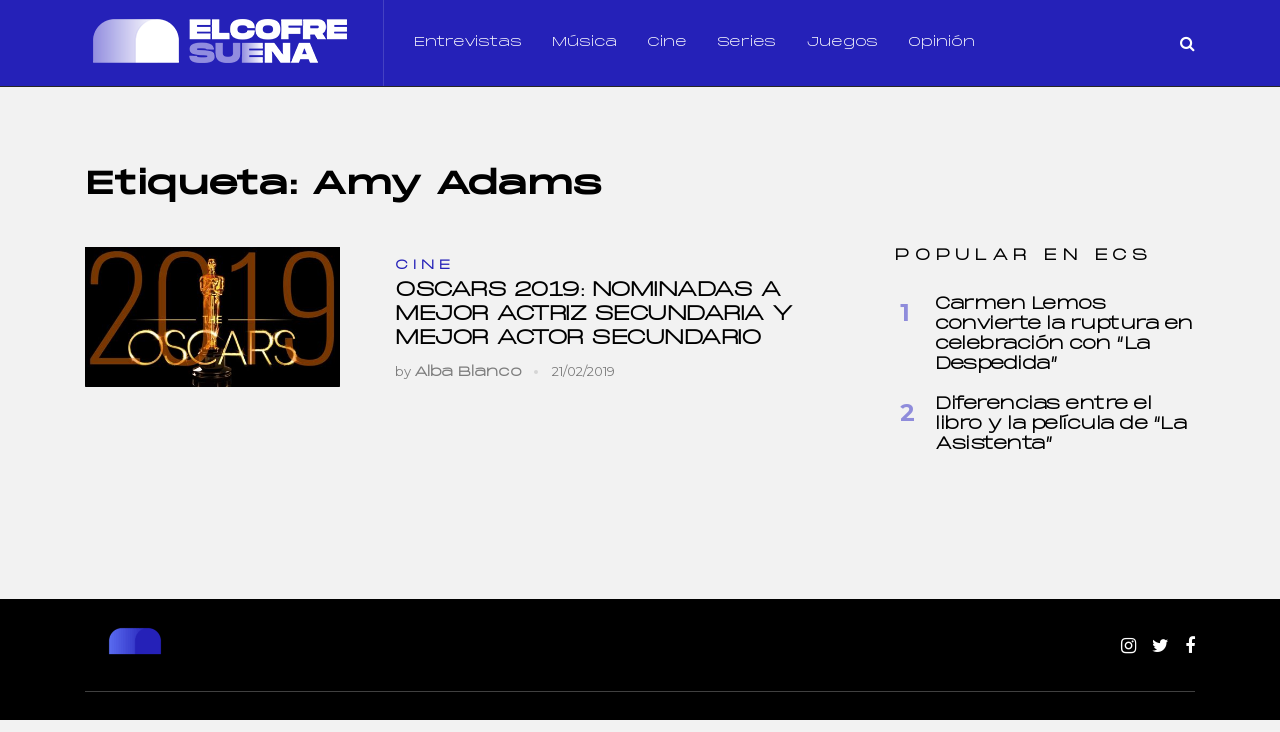

--- FILE ---
content_type: text/html; charset=UTF-8
request_url: https://elcofresuena.es/tag/amy-adams/
body_size: 21492
content:
<!doctype html><html class="no-js" lang="es" prefix="og: http://ogp.me/ns# fb: http://ogp.me/ns/fb#"><head itemscope="itemscope" itemtype="http://schema.org/WebSite"><meta name='robots' content='noindex, follow' /><meta charset="UTF-8"><link rel="profile" href="https://gmpg.org/xfn/11"><meta name="viewport" content="width=device-width, initial-scale=1.0"><meta itemprop="name" content="El Cofre Suena"><link media="all" href="https://elcofresuena.es/wp-content/cache/autoptimize/css/autoptimize_162df8d569db555f778adf5be3e59453.css" rel="stylesheet"><title>Amy Adams archivos - El Cofre Suena</title><meta property="og:locale" content="es_ES" /><meta property="og:type" content="article" /><meta property="og:title" content="Amy Adams archivos - El Cofre Suena" /><meta property="og:url" content="https://elcofresuena.es/tag/amy-adams/" /><meta property="og:site_name" content="El Cofre Suena" /><meta name="twitter:card" content="summary_large_image" /><meta name="twitter:site" content="@elcofresuena" /><link rel='dns-prefetch' href='//fonts.googleapis.com' /><link rel="alternate" type="application/rss+xml" title="El Cofre Suena &raquo; Feed" href="https://elcofresuena.es/feed/" /><link rel="alternate" type="application/rss+xml" title="El Cofre Suena &raquo; Feed de los comentarios" href="https://elcofresuena.es/comments/feed/" /><link rel="shortcut icon" href="https://elcofresuena.es/wp-content/uploads/2022/01/fav32.png" type="image/x-icon" /><link rel="apple-touch-icon-precomposed" href="https://elcofresuena.es/wp-content/uploads/2022/01/fav152.png"><meta name="msapplication-TileColor" content="#ffffff"><meta name="msapplication-TileImage" content="https://elcofresuena.es/wp-content/uploads/2022/01/fav144.png"><link rel="alternate" type="application/rss+xml" title="El Cofre Suena &raquo; Etiqueta Amy Adams del feed" href="https://elcofresuena.es/tag/amy-adams/feed/" />  <script src="//www.googletagmanager.com/gtag/js?id=G-W9RYZHT8TR"  data-cfasync="false" data-wpfc-render="false" type="text/javascript" async></script> <script data-cfasync="false" data-wpfc-render="false" type="text/javascript">var mi_version = '9.6.1';
				var mi_track_user = true;
				var mi_no_track_reason = '';
								var MonsterInsightsDefaultLocations = {"page_location":"https:\/\/elcofresuena.es\/tag\/amy-adams\/"};
								if ( typeof MonsterInsightsPrivacyGuardFilter === 'function' ) {
					var MonsterInsightsLocations = (typeof MonsterInsightsExcludeQuery === 'object') ? MonsterInsightsPrivacyGuardFilter( MonsterInsightsExcludeQuery ) : MonsterInsightsPrivacyGuardFilter( MonsterInsightsDefaultLocations );
				} else {
					var MonsterInsightsLocations = (typeof MonsterInsightsExcludeQuery === 'object') ? MonsterInsightsExcludeQuery : MonsterInsightsDefaultLocations;
				}

								var disableStrs = [
										'ga-disable-G-W9RYZHT8TR',
									];

				/* Function to detect opted out users */
				function __gtagTrackerIsOptedOut() {
					for (var index = 0; index < disableStrs.length; index++) {
						if (document.cookie.indexOf(disableStrs[index] + '=true') > -1) {
							return true;
						}
					}

					return false;
				}

				/* Disable tracking if the opt-out cookie exists. */
				if (__gtagTrackerIsOptedOut()) {
					for (var index = 0; index < disableStrs.length; index++) {
						window[disableStrs[index]] = true;
					}
				}

				/* Opt-out function */
				function __gtagTrackerOptout() {
					for (var index = 0; index < disableStrs.length; index++) {
						document.cookie = disableStrs[index] + '=true; expires=Thu, 31 Dec 2099 23:59:59 UTC; path=/';
						window[disableStrs[index]] = true;
					}
				}

				if ('undefined' === typeof gaOptout) {
					function gaOptout() {
						__gtagTrackerOptout();
					}
				}
								window.dataLayer = window.dataLayer || [];

				window.MonsterInsightsDualTracker = {
					helpers: {},
					trackers: {},
				};
				if (mi_track_user) {
					function __gtagDataLayer() {
						dataLayer.push(arguments);
					}

					function __gtagTracker(type, name, parameters) {
						if (!parameters) {
							parameters = {};
						}

						if (parameters.send_to) {
							__gtagDataLayer.apply(null, arguments);
							return;
						}

						if (type === 'event') {
														parameters.send_to = monsterinsights_frontend.v4_id;
							var hookName = name;
							if (typeof parameters['event_category'] !== 'undefined') {
								hookName = parameters['event_category'] + ':' + name;
							}

							if (typeof MonsterInsightsDualTracker.trackers[hookName] !== 'undefined') {
								MonsterInsightsDualTracker.trackers[hookName](parameters);
							} else {
								__gtagDataLayer('event', name, parameters);
							}
							
						} else {
							__gtagDataLayer.apply(null, arguments);
						}
					}

					__gtagTracker('js', new Date());
					__gtagTracker('set', {
						'developer_id.dZGIzZG': true,
											});
					if ( MonsterInsightsLocations.page_location ) {
						__gtagTracker('set', MonsterInsightsLocations);
					}
										__gtagTracker('config', 'G-W9RYZHT8TR', {"forceSSL":"true","link_attribution":"true"} );
															window.gtag = __gtagTracker;										(function () {
						/* https://developers.google.com/analytics/devguides/collection/analyticsjs/ */
						/* ga and __gaTracker compatibility shim. */
						var noopfn = function () {
							return null;
						};
						var newtracker = function () {
							return new Tracker();
						};
						var Tracker = function () {
							return null;
						};
						var p = Tracker.prototype;
						p.get = noopfn;
						p.set = noopfn;
						p.send = function () {
							var args = Array.prototype.slice.call(arguments);
							args.unshift('send');
							__gaTracker.apply(null, args);
						};
						var __gaTracker = function () {
							var len = arguments.length;
							if (len === 0) {
								return;
							}
							var f = arguments[len - 1];
							if (typeof f !== 'object' || f === null || typeof f.hitCallback !== 'function') {
								if ('send' === arguments[0]) {
									var hitConverted, hitObject = false, action;
									if ('event' === arguments[1]) {
										if ('undefined' !== typeof arguments[3]) {
											hitObject = {
												'eventAction': arguments[3],
												'eventCategory': arguments[2],
												'eventLabel': arguments[4],
												'value': arguments[5] ? arguments[5] : 1,
											}
										}
									}
									if ('pageview' === arguments[1]) {
										if ('undefined' !== typeof arguments[2]) {
											hitObject = {
												'eventAction': 'page_view',
												'page_path': arguments[2],
											}
										}
									}
									if (typeof arguments[2] === 'object') {
										hitObject = arguments[2];
									}
									if (typeof arguments[5] === 'object') {
										Object.assign(hitObject, arguments[5]);
									}
									if ('undefined' !== typeof arguments[1].hitType) {
										hitObject = arguments[1];
										if ('pageview' === hitObject.hitType) {
											hitObject.eventAction = 'page_view';
										}
									}
									if (hitObject) {
										action = 'timing' === arguments[1].hitType ? 'timing_complete' : hitObject.eventAction;
										hitConverted = mapArgs(hitObject);
										__gtagTracker('event', action, hitConverted);
									}
								}
								return;
							}

							function mapArgs(args) {
								var arg, hit = {};
								var gaMap = {
									'eventCategory': 'event_category',
									'eventAction': 'event_action',
									'eventLabel': 'event_label',
									'eventValue': 'event_value',
									'nonInteraction': 'non_interaction',
									'timingCategory': 'event_category',
									'timingVar': 'name',
									'timingValue': 'value',
									'timingLabel': 'event_label',
									'page': 'page_path',
									'location': 'page_location',
									'title': 'page_title',
									'referrer' : 'page_referrer',
								};
								for (arg in args) {
																		if (!(!args.hasOwnProperty(arg) || !gaMap.hasOwnProperty(arg))) {
										hit[gaMap[arg]] = args[arg];
									} else {
										hit[arg] = args[arg];
									}
								}
								return hit;
							}

							try {
								f.hitCallback();
							} catch (ex) {
							}
						};
						__gaTracker.create = newtracker;
						__gaTracker.getByName = newtracker;
						__gaTracker.getAll = function () {
							return [];
						};
						__gaTracker.remove = noopfn;
						__gaTracker.loaded = true;
						window['__gaTracker'] = __gaTracker;
					})();
									} else {
										console.log("");
					(function () {
						function __gtagTracker() {
							return null;
						}

						window['__gtagTracker'] = __gtagTracker;
						window['gtag'] = __gtagTracker;
					})();
									}</script>  <script type="text/javascript">window._wpemojiSettings = {"baseUrl":"https:\/\/s.w.org\/images\/core\/emoji\/14.0.0\/72x72\/","ext":".png","svgUrl":"https:\/\/s.w.org\/images\/core\/emoji\/14.0.0\/svg\/","svgExt":".svg","source":{"concatemoji":"https:\/\/elcofresuena.es\/wp-includes\/js\/wp-emoji-release.min.js"}};
/*! This file is auto-generated */
!function(i,n){var o,s,e;function c(e){try{var t={supportTests:e,timestamp:(new Date).valueOf()};sessionStorage.setItem(o,JSON.stringify(t))}catch(e){}}function p(e,t,n){e.clearRect(0,0,e.canvas.width,e.canvas.height),e.fillText(t,0,0);var t=new Uint32Array(e.getImageData(0,0,e.canvas.width,e.canvas.height).data),r=(e.clearRect(0,0,e.canvas.width,e.canvas.height),e.fillText(n,0,0),new Uint32Array(e.getImageData(0,0,e.canvas.width,e.canvas.height).data));return t.every(function(e,t){return e===r[t]})}function u(e,t,n){switch(t){case"flag":return n(e,"\ud83c\udff3\ufe0f\u200d\u26a7\ufe0f","\ud83c\udff3\ufe0f\u200b\u26a7\ufe0f")?!1:!n(e,"\ud83c\uddfa\ud83c\uddf3","\ud83c\uddfa\u200b\ud83c\uddf3")&&!n(e,"\ud83c\udff4\udb40\udc67\udb40\udc62\udb40\udc65\udb40\udc6e\udb40\udc67\udb40\udc7f","\ud83c\udff4\u200b\udb40\udc67\u200b\udb40\udc62\u200b\udb40\udc65\u200b\udb40\udc6e\u200b\udb40\udc67\u200b\udb40\udc7f");case"emoji":return!n(e,"\ud83e\udef1\ud83c\udffb\u200d\ud83e\udef2\ud83c\udfff","\ud83e\udef1\ud83c\udffb\u200b\ud83e\udef2\ud83c\udfff")}return!1}function f(e,t,n){var r="undefined"!=typeof WorkerGlobalScope&&self instanceof WorkerGlobalScope?new OffscreenCanvas(300,150):i.createElement("canvas"),a=r.getContext("2d",{willReadFrequently:!0}),o=(a.textBaseline="top",a.font="600 32px Arial",{});return e.forEach(function(e){o[e]=t(a,e,n)}),o}function t(e){var t=i.createElement("script");t.src=e,t.defer=!0,i.head.appendChild(t)}"undefined"!=typeof Promise&&(o="wpEmojiSettingsSupports",s=["flag","emoji"],n.supports={everything:!0,everythingExceptFlag:!0},e=new Promise(function(e){i.addEventListener("DOMContentLoaded",e,{once:!0})}),new Promise(function(t){var n=function(){try{var e=JSON.parse(sessionStorage.getItem(o));if("object"==typeof e&&"number"==typeof e.timestamp&&(new Date).valueOf()<e.timestamp+604800&&"object"==typeof e.supportTests)return e.supportTests}catch(e){}return null}();if(!n){if("undefined"!=typeof Worker&&"undefined"!=typeof OffscreenCanvas&&"undefined"!=typeof URL&&URL.createObjectURL&&"undefined"!=typeof Blob)try{var e="postMessage("+f.toString()+"("+[JSON.stringify(s),u.toString(),p.toString()].join(",")+"));",r=new Blob([e],{type:"text/javascript"}),a=new Worker(URL.createObjectURL(r),{name:"wpTestEmojiSupports"});return void(a.onmessage=function(e){c(n=e.data),a.terminate(),t(n)})}catch(e){}c(n=f(s,u,p))}t(n)}).then(function(e){for(var t in e)n.supports[t]=e[t],n.supports.everything=n.supports.everything&&n.supports[t],"flag"!==t&&(n.supports.everythingExceptFlag=n.supports.everythingExceptFlag&&n.supports[t]);n.supports.everythingExceptFlag=n.supports.everythingExceptFlag&&!n.supports.flag,n.DOMReady=!1,n.readyCallback=function(){n.DOMReady=!0}}).then(function(){return e}).then(function(){var e;n.supports.everything||(n.readyCallback(),(e=n.source||{}).concatemoji?t(e.concatemoji):e.wpemoji&&e.twemoji&&(t(e.twemoji),t(e.wpemoji)))}))}((window,document),window._wpemojiSettings);</script> <!--noptimize--><script id="elcof-ready">
			window.advanced_ads_ready=function(e,a){a=a||"complete";var d=function(e){return"interactive"===a?"loading"!==e:"complete"===e};d(document.readyState)?e():document.addEventListener("readystatechange",(function(a){d(a.target.readyState)&&e()}),{once:"interactive"===a})},window.advanced_ads_ready_queue=window.advanced_ads_ready_queue||[];		</script>
		<!--/noptimize--><link rel='stylesheet' id='uaf_client_css-css' href='https://elcofresuena.es/wp-content/cache/autoptimize/css/autoptimize_single_d4fbcf86b0e5cf455252702a49b36b1d.css' type='text/css' media='all' /><link rel='stylesheet' id='science_google_fonts-css' href='https://fonts.googleapis.com/css?family=Montserrat%3A800%2C400%2C700&#038;subset=latin&#038;display=swap' type='text/css' media='all' /><link rel='stylesheet' id='science-dynamic-css-css' href='https://elcofresuena.es/wp-content/cache/autoptimize/css/autoptimize_single_fbe9736f9b0ac376c6fa465b52c5b631.css?timestamp=1711366341' type='text/css' media='all' /> <script>/***
 *
 * JavaScript read and write codes source:
 * https://www.quirksmode.org/js/cookies.html
 *
 *
 * Query string read code source:
 * https://stackoverflow.com/questions/901115/how-can-i-get-query-string-values-in-javascript
 *
 */
function _amp_wp_getParameterByName(name, url) {
    if( !url ) url = window.location.href;
    name = name.replace(/[\[\]]/g, "\\$&");
    var regex = new RegExp("[?&]" + name + "(=([^&#]*)|&|#|$)"),
        results = regex.exec( url );
    if( !results ) return null;
    if( !results[2] ) return '';
    return decodeURIComponent(results[2].replace(/\+/g, " "));
}

function _amp_wp_setCookie(name, value) {
    var expires = "";
    if( days ) {
        var date = new Date();
        date.setTime(date.getTime() + (days * 24 * 60 * 60 * 1000));
        expires = "; expires=" + date.toUTCString();
    }
    document.cookie = name + "=" + value + expires + "; path=/";
}

function _amp_wp_ReadCookie(name) {
    var nameEQ = name + "=";
    var ca = document.cookie.split(';');
    for( var i = 0; i < ca.length; i++ ) {
        var c = ca[i];
        while( c.charAt(0) == ' ' ) c = c.substring(1, c.length);
        if( c.indexOf(nameEQ) == 0 ) return c.substring( nameEQ.length, c.length );
    }
    return null;
}

var ua = navigator.userAgent || navigator.vendor || window.opera;
if (/(android|bb\d+|meego).+mobile|avantgo|bada\/|blackberry|blazer|compal|elaine|fennec|hiptop|iemobile|ip(hone|od)|iris|kindle|lge |maemo|midp|mmp|mobile.+firefox|netfront|opera m(ob|in)i|palm( os)?|phone|p(ixi|re)\/|plucker|pocket|psp|series(4|6)0|symbian|treo|up\.(browser|link)|vodafone|wap|windows ce|xda|xiino|android|ipad|playbook|silk/i.test(ua) || /1207|6310|6590|3gso|4thp|50[1-6]i|770s|802s|a wa|abac|ac(er|oo|s\-)|ai(ko|rn)|al(av|ca|co)|amoi|an(ex|ny|yw)|aptu|ar(ch|go)|as(te|us)|attw|au(di|\-m|r |s )|avan|be(ck|ll|nq)|bi(lb|rd)|bl(ac|az)|br(e|v)w|bumb|bw\-(n|u)|c55\/|capi|ccwa|cdm\-|cell|chtm|cldc|cmd\-|co(mp|nd)|craw|da(it|ll|ng)|dbte|dc\-s|devi|dica|dmob|do(c|p)o|ds(12|\-d)|el(49|ai)|em(l2|ul)|er(ic|k0)|esl8|ez([4-7]0|os|wa|ze)|fetc|fly(\-|_)|g1 u|g560|gene|gf\-5|g\-mo|go(\.w|od)|gr(ad|un)|haie|hcit|hd\-(m|p|t)|hei\-|hi(pt|ta)|hp( i|ip)|hs\-c|ht(c(\-| |_|a|g|p|s|t)|tp)|hu(aw|tc)|i\-(20|go|ma)|i230|iac( |\-|\/)|ibro|idea|ig01|ikom|im1k|inno|ipaq|iris|ja(t|v)a|jbro|jemu|jigs|kddi|keji|kgt( |\/)|klon|kpt |kwc\-|kyo(c|k)|le(no|xi)|lg( g|\/(k|l|u)|50|54|\-[a-w])|libw|lynx|m1\-w|m3ga|m50\/|ma(te|ui|xo)|mc(01|21|ca)|m\-cr|me(rc|ri)|mi(o8|oa|ts)|mmef|mo(01|02|bi|de|do|t(\-| |o|v)|zz)|mt(50|p1|v )|mwbp|mywa|n10[0-2]|n20[2-3]|n30(0|2)|n50(0|2|5)|n7(0(0|1)|10)|ne((c|m)\-|on|tf|wf|wg|wt)|nok(6|i)|nzph|o2im|op(ti|wv)|oran|owg1|p800|pan(a|d|t)|pdxg|pg(13|\-([1-8]|c))|phil|pire|pl(ay|uc)|pn\-2|po(ck|rt|se)|prox|psio|pt\-g|qa\-a|qc(07|12|21|32|60|\-[2-7]|i\-)|qtek|r380|r600|raks|rim9|ro(ve|zo)|s55\/|sa(ge|ma|mm|ms|ny|va)|sc(01|h\-|oo|p\-)|sdk\/|se(c(\-|0|1)|47|mc|nd|ri)|sgh\-|shar|sie(\-|m)|sk\-0|sl(45|id)|sm(al|ar|b3|it|t5)|so(ft|ny)|sp(01|h\-|v\-|v )|sy(01|mb)|t2(18|50)|t6(00|10|18)|ta(gt|lk)|tcl\-|tdg\-|tel(i|m)|tim\-|t\-mo|to(pl|sh)|ts(70|m\-|m3|m5)|tx\-9|up(\.b|g1|si)|utst|v400|v750|veri|vi(rg|te)|vk(40|5[0-3]|\-v)|vm40|voda|vulc|vx(52|53|60|61|70|80|81|83|85|98)|w3c(\-| )|webc|whit|wi(g |nc|nw)|wmlb|wonu|x700|yas\-|your|zeto|zte\-/i.test(ua.substr(0, 4))) {
    if( _amp_wp_getParameterByName( 'amp-wp-skip-redirect' ) ) {
        _amp_wp_setCookie( 'amp-wp-skip-redirect', 1 );
    } else if ( !_amp_wp_ReadCookie( 'amp-wp-skip-redirect' ) ) {
        window.location.href = "https://elcofresuena.es/tag/amy-adams/amp/";
    }
}</script> <script  src="https://elcofresuena.es/wp-includes/js/jquery/jquery.min.js" id="jquery-core-js"></script> <script data-cfasync="false" data-wpfc-render="false" type="text/javascript" id='monsterinsights-frontend-script-js-extra'>var monsterinsights_frontend = {"js_events_tracking":"true","download_extensions":"doc,pdf,ppt,zip,xls,docx,pptx,xlsx","inbound_paths":"[{\"path\":\"\\\/go\\\/\",\"label\":\"affiliate\"},{\"path\":\"\\\/recommend\\\/\",\"label\":\"affiliate\"}]","home_url":"https:\/\/elcofresuena.es","hash_tracking":"false","v4_id":"G-W9RYZHT8TR"};</script> <link rel="https://api.w.org/" href="https://elcofresuena.es/wp-json/" /><link rel="alternate" type="application/json" href="https://elcofresuena.es/wp-json/wp/v2/tags/1656" /><link rel="EditURI" type="application/rsd+xml" title="RSD" href="https://elcofresuena.es/xmlrpc.php?rsd" /><meta name="generator" content="WordPress 6.4.7" /><link rel="amphtml" href="https://elcofresuena.es/tag/amy-adams/amp/" /> <script>document.documentElement.className = document.documentElement.className.replace('no-js', 'js');</script> <meta name="onesignal" content="wordpress-plugin"/> <script>window.OneSignalDeferred = window.OneSignalDeferred || [];

      OneSignalDeferred.push(function(OneSignal) {
        var oneSignal_options = {};
        window._oneSignalInitOptions = oneSignal_options;

        oneSignal_options['serviceWorkerParam'] = { scope: '/' };
oneSignal_options['serviceWorkerPath'] = 'OneSignalSDKWorker.js.php';

        OneSignal.Notifications.setDefaultUrl("https://elcofresuena.es");

        oneSignal_options['wordpress'] = true;
oneSignal_options['appId'] = '395cbda1-8144-4fa1-bcd1-013c79661460';
oneSignal_options['allowLocalhostAsSecureOrigin'] = true;
oneSignal_options['welcomeNotification'] = { };
oneSignal_options['welcomeNotification']['title'] = "¡Gracias por suscribirte!";
oneSignal_options['welcomeNotification']['message'] = "Recibirás los artículos más destacados";
oneSignal_options['path'] = "https://elcofresuena.es/wp-content/plugins/onesignal-free-web-push-notifications/sdk_files/";
oneSignal_options['safari_web_id'] = "web.onesignal.auto.32d5e245-163c-40cb-8f57-67057af17423";
oneSignal_options['promptOptions'] = { };
oneSignal_options['promptOptions']['actionMessage'] = "¡Nos gustaría enviarte las noticias más destacadas!";
oneSignal_options['promptOptions']['exampleNotificationTitleDesktop'] = "Esta es una notificación de ejemplo";
oneSignal_options['promptOptions']['exampleNotificationMessageDesktop'] = "Las notificaciones aparecerán en tu escritorio";
oneSignal_options['promptOptions']['exampleNotificationTitleMobile'] = "Notificación de ejemplo";
oneSignal_options['promptOptions']['exampleNotificationMessageMobile'] = "Las notificaciones aparecerán en tu dispositivo";
oneSignal_options['promptOptions']['exampleNotificationCaption'] = "(puedes suscribirte en cualquier momento)";
oneSignal_options['promptOptions']['acceptButtonText'] = "PERMITIR";
oneSignal_options['promptOptions']['cancelButtonText'] = "POR AHORA NO";
oneSignal_options['promptOptions']['siteName'] = "https://elcofresuena.es";
              OneSignal.init(window._oneSignalInitOptions);
              OneSignal.Slidedown.promptPush()      });

      function documentInitOneSignal() {
        var oneSignal_elements = document.getElementsByClassName("OneSignal-prompt");

        var oneSignalLinkClickHandler = function(event) { OneSignal.Notifications.requestPermission(); event.preventDefault(); };        for(var i = 0; i < oneSignal_elements.length; i++)
          oneSignal_elements[i].addEventListener('click', oneSignalLinkClickHandler, false);
      }

      if (document.readyState === 'complete') {
           documentInitOneSignal();
      }
      else {
           window.addEventListener("load", function(event){
               documentInitOneSignal();
          });
      }</script> <script type="application/ld+json" class="saswp-schema-markup-output">[{"@context":"https:\/\/schema.org\/","@graph":[{"@context":"https:\/\/schema.org\/","@type":"SiteNavigationElement","@id":"https:\/\/elcofresuena.es#Principal","name":"Entrevistas","url":"https:\/\/elcofresuena.es\/category\/entrevistas\/"},{"@context":"https:\/\/schema.org\/","@type":"SiteNavigationElement","@id":"https:\/\/elcofresuena.es#Principal","name":"M\u00fasica","url":"https:\/\/elcofresuena.es\/category\/musica\/"},{"@context":"https:\/\/schema.org\/","@type":"SiteNavigationElement","@id":"https:\/\/elcofresuena.es#Principal","name":"Cine","url":"https:\/\/elcofresuena.es\/category\/cine\/"},{"@context":"https:\/\/schema.org\/","@type":"SiteNavigationElement","@id":"https:\/\/elcofresuena.es#Principal","name":"Series","url":"https:\/\/elcofresuena.es\/category\/series\/"},{"@context":"https:\/\/schema.org\/","@type":"SiteNavigationElement","@id":"https:\/\/elcofresuena.es#Principal","name":"Opini\u00f3n","url":"https:\/\/elcofresuena.es\/category\/opinion\/"}]}]</script> <link rel="icon" href="https://elcofresuena.es/wp-content/uploads/2022/01/cropped-logo-512-1-32x32.png" sizes="32x32" /><link rel="icon" href="https://elcofresuena.es/wp-content/uploads/2022/01/cropped-logo-512-1-192x192.png" sizes="192x192" /><link rel="apple-touch-icon" href="https://elcofresuena.es/wp-content/uploads/2022/01/cropped-logo-512-1-180x180.png" /><meta name="msapplication-TileImage" content="https://elcofresuena.es/wp-content/uploads/2022/01/cropped-logo-512-1-270x270.png" /></head><body data-rsssl=1 id="blog" class="archive tag tag-amy-adams tag-1656 aa-prefix-elcof- main"><div class="main-container"><header id="site-header" class="main-header header-default clearfix" role="banner" itemscope="itemscope" itemtype="http://schema.org/WPHeader"><div class="container"><div id="header" class="clearfix"><div class="logo-wrap"><h2 id="logo" class="image-logo clearfix"><a href="https://elcofresuena.es"><img data-src="https://elcofresuena.es/wp-content/uploads/2022/01/logo-web.png" alt="El Cofre Suena" src="[data-uri]" class="lazyload" style="--smush-placeholder-width: 270px; --smush-placeholder-aspect-ratio: 270/70;"></a></h2></div><div id="primary-navigation" class="primary-navigation" role="navigation" itemscope="itemscope" itemtype="http://schema.org/SiteNavigationElement"> <a href="#" id="pull" class="toggle-mobile-menu"></a><nav class="navigation clearfix mobile-menu-wrapper"><ul id="menu-principal" class="menu clearfix"><li id="menu-item-101" class="menu-item menu-item-type-taxonomy menu-item-object-category menu-item-101"><a href="https://elcofresuena.es/category/entrevistas/">Entrevistas</a></li><li id="menu-item-140" class="menu-item menu-item-type-taxonomy menu-item-object-category menu-item-140"><a href="https://elcofresuena.es/category/musica/">Música</a></li><li id="menu-item-100" class="menu-item menu-item-type-taxonomy menu-item-object-category menu-item-100"><a href="https://elcofresuena.es/category/cine/">Cine</a></li><li id="menu-item-105" class="menu-item menu-item-type-taxonomy menu-item-object-category menu-item-105"><a href="https://elcofresuena.es/category/series/">Series</a></li><li id="menu-item-24508" class="menu-item menu-item-type-taxonomy menu-item-object-category menu-item-24508"><a href="https://elcofresuena.es/category/juegos/">Juegos</a></li><li id="menu-item-14467" class="menu-item menu-item-type-taxonomy menu-item-object-category menu-item-14467"><a href="https://elcofresuena.es/category/opinion/">Opinión</a></li></ul></nav></div><div class="header-search-icon"><i class="fa fa-search"></i></div></div></div><div class="header-search-box"><div class="container"><form method="get" id="searchform" class="search-form" action="https://elcofresuena.es" _lpchecked="1"><fieldset> <input type="text" name="s" id="s" value="" placeholder="Search..." > <button id="search-image" class="sbutton icon" type="submit" value=""><i class="fa fa-search"></i></button></fieldset></form><div class="search-box-wrapper"><ul class="clearfix"><li class="search-box-posts clearfix post-28993 post type-post status-publish format-standard has-post-thumbnail hentry category-cine category-destacados has_thumb" id="post-28993"> <a href="https://elcofresuena.es/cine/me-has-robado-el-corazon-nueva-rom-com-de-chus-gutierrez/" title="&#8220;Me has robado el corazón&#8221; nueva rom-com de Chus Gutiérrez" class="post-image science-featured"><div class="featured-thumbnail"> <img width="255" height="160" data-src="https://elcofresuena.es/wp-content/uploads/2025/11/Captura-de-pantalla-2025-11-26-122125-255x160.png" class="attachment-science-featured size-science-featured wp-post-image lazyload" alt="&#8220;Me has robado el corazón&#8221; nueva rom-com de Chus Gutiérrez" title="&#8220;Me has robado el corazón&#8221; nueva rom-com de Chus Gutiérrez" decoding="async" src="[data-uri]" style="--smush-placeholder-width: 255px; --smush-placeholder-aspect-ratio: 255/160;" /></div> </a><header><h3 class="title front-view-title"> <a href="https://elcofresuena.es/cine/me-has-robado-el-corazon-nueva-rom-com-de-chus-gutierrez/" title="&#8220;Me has robado el corazón&#8221; nueva rom-com de Chus Gutiérrez">&#8220;Me has robado el corazón&#8221; nueva rom-com de Chus Gutiérrez</a></h3></header><div class="theviews"></div></li><li class="search-box-posts clearfix post-28844 post type-post status-publish format-standard has-post-thumbnail hentry category-destacados category-entrevistas category-musica has_thumb" id="post-28844"> <a href="https://elcofresuena.es/musica/astronauta-nuevo-single-de-chema-rivas/" title="&#8220;Astronauta&#8221; nuevo single de Chema Rivas" class="post-image science-featured"><div class="featured-thumbnail"> <img width="255" height="160" data-src="https://elcofresuena.es/wp-content/uploads/2024/11/Captura-de-pantalla-2024-11-08-200459-255x160.png" class="attachment-science-featured size-science-featured wp-post-image lazyload" alt="&#8220;Astronauta&#8221; nuevo single de Chema Rivas" title="&#8220;Astronauta&#8221; nuevo single de Chema Rivas" decoding="async" src="[data-uri]" style="--smush-placeholder-width: 255px; --smush-placeholder-aspect-ratio: 255/160;" /></div> </a><header><h3 class="title front-view-title"> <a href="https://elcofresuena.es/musica/astronauta-nuevo-single-de-chema-rivas/" title="&#8220;Astronauta&#8221; nuevo single de Chema Rivas">&#8220;Astronauta&#8221; nuevo single de Chema Rivas</a></h3></header><div class="theviews"></div></li><li class="search-box-posts clearfix post-28645 post type-post status-publish format-standard has-post-thumbnail hentry category-destacados category-musica tag-elcofresuena tag-musica has_thumb" id="post-28645"> <a href="https://elcofresuena.es/musica/la-gran-celebracion-de-los40-music-awards-2025/" title="La gran celebración de LOS40 Music Awards 2025" class="post-image science-featured"><div class="featured-thumbnail"> <img width="255" height="160" data-src="https://elcofresuena.es/wp-content/uploads/2025/11/SMGOEXI7QRAZZNQ5R5TSSM23SQ-255x160.jpg" class="attachment-science-featured size-science-featured wp-post-image lazyload" alt="La gran celebración de LOS40 Music Awards 2025" title="La gran celebración de LOS40 Music Awards 2025" decoding="async" src="[data-uri]" style="--smush-placeholder-width: 255px; --smush-placeholder-aspect-ratio: 255/160;" /></div> </a><header><h3 class="title front-view-title"> <a href="https://elcofresuena.es/musica/la-gran-celebracion-de-los40-music-awards-2025/" title="La gran celebración de LOS40 Music Awards 2025">La gran celebración de LOS40 Music Awards 2025</a></h3></header><div class="theviews"></div></li><li class="search-box-posts clearfix post-27930 post type-post status-publish format-standard has-post-thumbnail hentry category-cine tag-cine tag-critica has_thumb" id="post-27930"> <a href="https://elcofresuena.es/cine/karate-kid-legends-nostalgia-actualizada-para-todos-los-publicos/" title="&#8216;Karate Kid: Legends&#8217;: Nostalgia actualizada para todos los públicos" class="post-image science-featured"><div class="featured-thumbnail"> <img width="255" height="160" data-src="https://elcofresuena.es/wp-content/uploads/2025/07/karatekidlegends-2-e1753613115245-255x160.jpg" class="attachment-science-featured size-science-featured wp-post-image lazyload" alt="&#8216;Karate Kid: Legends&#8217;: Nostalgia actualizada para todos los públicos" title="&#8216;Karate Kid: Legends&#8217;: Nostalgia actualizada para todos los públicos" decoding="async" src="[data-uri]" style="--smush-placeholder-width: 255px; --smush-placeholder-aspect-ratio: 255/160;" /></div> </a><header><h3 class="title front-view-title"> <a href="https://elcofresuena.es/cine/karate-kid-legends-nostalgia-actualizada-para-todos-los-publicos/" title="&#8216;Karate Kid: Legends&#8217;: Nostalgia actualizada para todos los públicos">&#8216;Karate Kid: Legends&#8217;: Nostalgia actualizada para todos los públicos</a></h3></header><div class="theviews"></div></li><li class="search-box-posts clearfix post-27893 post type-post status-publish format-standard has-post-thumbnail hentry category-destacados category-musica has_thumb" id="post-27893"> <a href="https://elcofresuena.es/musica/lola-indigo-cierra-su-gira-la-bruja-la-nina-y-el-dragon/" title="Lola Índigo cierra su gira &#8220;La Bruja, La Niña y El Dragón” a lo grande" class="post-image science-featured"><div class="featured-thumbnail"> <img width="255" height="160" data-src="https://elcofresuena.es/wp-content/uploads/2025/07/MG_7527-copia_SnapseedCopy-scaled-e1753461596888-255x160.jpg" class="attachment-science-featured size-science-featured wp-post-image lazyload" alt="Lola Índigo cierra su gira &#8220;La Bruja, La Niña y El Dragón” a lo grande" title="Lola Índigo cierra su gira &#8220;La Bruja, La Niña y El Dragón” a lo grande" decoding="async" src="[data-uri]" style="--smush-placeholder-width: 255px; --smush-placeholder-aspect-ratio: 255/160;" /></div> </a><header><h3 class="title front-view-title"> <a href="https://elcofresuena.es/musica/lola-indigo-cierra-su-gira-la-bruja-la-nina-y-el-dragon/" title="Lola Índigo cierra su gira &#8220;La Bruja, La Niña y El Dragón” a lo grande">Lola Índigo cierra su gira &#8220;La Bruja, La Niña y El Dragón” a lo grande</a></h3></header><div class="theviews"></div></li><li class="search-box-posts clearfix post-27419 post type-post status-publish format-standard has-post-thumbnail hentry category-cine tag-cine tag-critica tag-cultura tag-elcofresuena has_thumb" id="post-27419"> <a href="https://elcofresuena.es/cine/mision-imposible-sentencia-final/" title="&#8220;Misión Imposible: Sentencia Final&#8221; reafirma que el destino aún puede reescribirse" class="post-image science-featured"><div class="featured-thumbnail"> <img width="255" height="160" data-src="https://elcofresuena.es/wp-content/uploads/2025/05/Captura-de-pantalla-2025-05-20-201748-255x160.png" class="attachment-science-featured size-science-featured wp-post-image lazyload" alt="&#8220;Misión Imposible: Sentencia Final&#8221; reafirma que el destino aún puede reescribirse" title="&#8220;Misión Imposible: Sentencia Final&#8221; reafirma que el destino aún puede reescribirse" decoding="async" src="[data-uri]" style="--smush-placeholder-width: 255px; --smush-placeholder-aspect-ratio: 255/160;" /></div> </a><header><h3 class="title front-view-title"> <a href="https://elcofresuena.es/cine/mision-imposible-sentencia-final/" title="&#8220;Misión Imposible: Sentencia Final&#8221; reafirma que el destino aún puede reescribirse">&#8220;Misión Imposible: Sentencia Final&#8221; reafirma que el destino aún puede reescribirse</a></h3></header><div class="theviews"></div></li><li class="search-box-posts clearfix post-26289 post type-post status-publish format-standard has-post-thumbnail hentry category-opinion category-series tag-columna-de-opinion tag-elcofresuena tag-series has_thumb" id="post-26289"> <a href="https://elcofresuena.es/opinion/flcl-y-la-ambiguedad-de-la-adolescencia/" title="FLCL Y LA AMBIGÜEDAD DE LA ADOLESCENCIA" class="post-image science-featured"><div class="featured-thumbnail"> <img width="255" height="160" data-src="https://elcofresuena.es/wp-content/uploads/2024/12/FLCL-255x160.webp" class="attachment-science-featured size-science-featured wp-post-image lazyload" alt="FLCL Y LA AMBIGÜEDAD DE LA ADOLESCENCIA" title="FLCL Y LA AMBIGÜEDAD DE LA ADOLESCENCIA" decoding="async" src="[data-uri]" style="--smush-placeholder-width: 255px; --smush-placeholder-aspect-ratio: 255/160;" /></div> </a><header><h3 class="title front-view-title"> <a href="https://elcofresuena.es/opinion/flcl-y-la-ambiguedad-de-la-adolescencia/" title="FLCL Y LA AMBIGÜEDAD DE LA ADOLESCENCIA">FLCL Y LA AMBIGÜEDAD DE LA ADOLESCENCIA</a></h3></header><div class="theviews"></div></li><li class="search-box-posts clearfix post-26271 post type-post status-publish format-standard has-post-thumbnail hentry category-juegos category-opinion tag-cthulhu-death-may-die tag-elcofresuena tag-juegos tag-juegos-de-mesa has_thumb" id="post-26271"> <a href="https://elcofresuena.es/juegos/cthulhu-death-may-die/" title="Death May Die: Una inmersión caótica y desafiante en los mitos de Lovecraft" class="post-image science-featured"><div class="featured-thumbnail"> <img width="255" height="160" data-src="https://elcofresuena.es/wp-content/uploads/2024/12/Captura-de-pantalla-2024-12-01-a-las-20.50.59-255x160.png" class="attachment-science-featured size-science-featured wp-post-image lazyload" alt="Death May Die: Una inmersión caótica y desafiante en los mitos de Lovecraft" title="Death May Die: Una inmersión caótica y desafiante en los mitos de Lovecraft" decoding="async" src="[data-uri]" style="--smush-placeholder-width: 255px; --smush-placeholder-aspect-ratio: 255/160;" /></div> </a><header><h3 class="title front-view-title"> <a href="https://elcofresuena.es/juegos/cthulhu-death-may-die/" title="Death May Die: Una inmersión caótica y desafiante en los mitos de Lovecraft">Death May Die: Una inmersión caótica y desafiante en los mitos de Lovecraft</a></h3></header><div class="theviews"></div></li><li class="search-box-posts clearfix post-26041 post type-post status-publish format-standard has-post-thumbnail hentry category-entrevistas category-musica tag-elcofresuena tag-entrevista tag-musica has_thumb" id="post-26041"> <a href="https://elcofresuena.es/musica/maik-nunca-sabes-cuando-encuentras-esa-magia/" title="Maik: &#8220;Nunca sabes cuando encuentras esa magia&#8221;" class="post-image science-featured"><div class="featured-thumbnail"> <img width="255" height="160" data-src="https://elcofresuena.es/wp-content/uploads/2024/11/Captura-de-pantalla-2024-11-10-a-las-20.39.51-1-255x160.jpg" class="attachment-science-featured size-science-featured wp-post-image lazyload" alt="Maik: &#8220;Nunca sabes cuando encuentras esa magia&#8221;" title="Maik: &#8220;Nunca sabes cuando encuentras esa magia&#8221;" decoding="async" src="[data-uri]" style="--smush-placeholder-width: 255px; --smush-placeholder-aspect-ratio: 255/160;" /></div> </a><header><h3 class="title front-view-title"> <a href="https://elcofresuena.es/musica/maik-nunca-sabes-cuando-encuentras-esa-magia/" title="Maik: &#8220;Nunca sabes cuando encuentras esa magia&#8221;">Maik: &#8220;Nunca sabes cuando encuentras esa magia&#8221;</a></h3></header><div class="theviews"></div></li><li class="search-box-posts clearfix post-25158 post type-post status-publish format-standard has-post-thumbnail hentry category-musica has_thumb" id="post-25158"> <a href="https://elcofresuena.es/musica/los-utimos-eventos-de-nuestros-influencers-favoritos/" title="Los útimos eventos de nuestros influencers favoritos" class="post-image science-featured"><div class="featured-thumbnail"> <img width="255" height="160" data-src="https://elcofresuena.es/wp-content/uploads/2024/09/1000046720-1-e1726987947320-255x160.jpg" class="attachment-science-featured size-science-featured wp-post-image lazyload" alt="Los útimos eventos de nuestros influencers favoritos" title="Los útimos eventos de nuestros influencers favoritos" decoding="async" src="[data-uri]" style="--smush-placeholder-width: 255px; --smush-placeholder-aspect-ratio: 255/160;" /></div> </a><header><h3 class="title front-view-title"> <a href="https://elcofresuena.es/musica/los-utimos-eventos-de-nuestros-influencers-favoritos/" title="Los útimos eventos de nuestros influencers favoritos">Los útimos eventos de nuestros influencers favoritos</a></h3></header><div class="theviews"></div></li><li class="search-box-posts clearfix post-25103 post type-post status-publish format-standard has-post-thumbnail hentry category-destacados category-entrevistas category-musica tag-elcofresuena tag-entrevista tag-marina-carmona tag-musica has_thumb" id="post-25103"> <a href="https://elcofresuena.es/entrevistas/marina-carmona-mi-identidad/" title="Marina Carmona: &#8220;Encontrar mi sonido y mi identidad ha sido una búsqueda muy bonita&#8221;" class="post-image science-featured"><div class="featured-thumbnail"> <img width="255" height="160" data-src="https://elcofresuena.es/wp-content/uploads/2024/09/1000033170-255x160.jpg" class="attachment-science-featured size-science-featured wp-post-image lazyload" alt="Marina Carmona: &#8220;Encontrar mi sonido y mi identidad ha sido una búsqueda muy bonita&#8221;" title="Marina Carmona: &#8220;Encontrar mi sonido y mi identidad ha sido una búsqueda muy bonita&#8221;" decoding="async" src="[data-uri]" style="--smush-placeholder-width: 255px; --smush-placeholder-aspect-ratio: 255/160;" /></div> </a><header><h3 class="title front-view-title"> <a href="https://elcofresuena.es/entrevistas/marina-carmona-mi-identidad/" title="Marina Carmona: &#8220;Encontrar mi sonido y mi identidad ha sido una búsqueda muy bonita&#8221;">Marina Carmona: &#8220;Encontrar mi sonido y mi identidad ha sido una búsqueda muy bonita&#8221;</a></h3></header><div class="theviews"></div></li><li class="search-box-posts clearfix post-24953 post type-post status-publish format-standard has-post-thumbnail hentry category-cine category-destacados category-opinion tag-cine tag-critica tag-disney-pixar tag-elcofresuena has_thumb" id="post-24953"> <a href="https://elcofresuena.es/cine/del-reves-2/" title="&#8216;Del Revés 2&#8217;: no dejes que la ansiedad te consuma" class="post-image science-featured"><div class="featured-thumbnail"> <img width="255" height="160" data-src="https://elcofresuena.es/wp-content/uploads/2024/07/estesi-255x160.jpeg" class="attachment-science-featured size-science-featured wp-post-image lazyload" alt="&#8216;Del Revés 2&#8217;: no dejes que la ansiedad te consuma" title="&#8216;Del Revés 2&#8217;: no dejes que la ansiedad te consuma" decoding="async" src="[data-uri]" style="--smush-placeholder-width: 255px; --smush-placeholder-aspect-ratio: 255/160;" /></div> </a><header><h3 class="title front-view-title"> <a href="https://elcofresuena.es/cine/del-reves-2/" title="&#8216;Del Revés 2&#8217;: no dejes que la ansiedad te consuma">&#8216;Del Revés 2&#8217;: no dejes que la ansiedad te consuma</a></h3></header><div class="theviews"></div></li><li class="search-box-posts clearfix post-24512 post type-post status-publish format-standard has-post-thumbnail hentry category-destacados category-musica tag-concierto tag-madrid tag-musica tag-rock tag-thirty-seconds-to-mars tag-wizink-center has_thumb" id="post-24512"> <a href="https://elcofresuena.es/musica/thirty-seconds-to-mars/" title="Thirty Seconds To Mars vuelve a España para un único concierto" class="post-image science-featured"><div class="featured-thumbnail"> <img width="255" height="160" data-src="https://elcofresuena.es/wp-content/uploads/2024/04/Captura-de-pantalla-2024-04-03-a-las-12.31.17-255x160.png" class="attachment-science-featured size-science-featured wp-post-image lazyload" alt="Thirty Seconds To Mars vuelve a España para un único concierto" title="Thirty Seconds To Mars vuelve a España para un único concierto" decoding="async" src="[data-uri]" style="--smush-placeholder-width: 255px; --smush-placeholder-aspect-ratio: 255/160;" /></div> </a><header><h3 class="title front-view-title"> <a href="https://elcofresuena.es/musica/thirty-seconds-to-mars/" title="Thirty Seconds To Mars vuelve a España para un único concierto">Thirty Seconds To Mars vuelve a España para un único concierto</a></h3></header><div class="theviews"></div></li><li class="search-box-posts clearfix post-24389 post type-post status-publish format-standard has-post-thumbnail hentry category-destacados category-musica tag-ariana-grande tag-eternal-sunshine tag-we-cant-be-friends has_thumb" id="post-24389"> <a href="https://elcofresuena.es/musica/que-significa-eternal-sunshine-el-nuevo-disco-de-ariana-grande/" title="¿Qué significa &#8220;Eternal Sunshine&#8221;, el nuevo disco de Ariana Grande?" class="post-image science-featured"><div class="featured-thumbnail"> <img width="255" height="160" data-src="https://elcofresuena.es/wp-content/uploads/2024/03/ariana-grande-revela-titulo-de-novas-musicas-e-mais-detalhes-do-proximo-album-eternal-sunshine-1024x384-1-255x160.jpg" class="attachment-science-featured size-science-featured wp-post-image lazyload" alt="¿Qué significa &#8220;Eternal Sunshine&#8221;, el nuevo disco de Ariana Grande?" title="¿Qué significa &#8220;Eternal Sunshine&#8221;, el nuevo disco de Ariana Grande?" decoding="async" src="[data-uri]" style="--smush-placeholder-width: 255px; --smush-placeholder-aspect-ratio: 255/160;" /></div> </a><header><h3 class="title front-view-title"> <a href="https://elcofresuena.es/musica/que-significa-eternal-sunshine-el-nuevo-disco-de-ariana-grande/" title="¿Qué significa &#8220;Eternal Sunshine&#8221;, el nuevo disco de Ariana Grande?">¿Qué significa &#8220;Eternal Sunshine&#8221;, el nuevo disco de Ariana Grande?</a></h3></header><div class="theviews"></div></li><li class="search-box-posts clearfix post-24163 post type-post status-publish format-standard has-post-thumbnail hentry category-cine category-destacados category-opinion category-premios-oscar tag-cine tag-elcofresuena tag-pelicula-2 tag-premios-oscar has_thumb" id="post-24163"> <a href="https://elcofresuena.es/premios-oscar/profesora/" title="Sala de profesores: la solución es el diálogo&#8230;o no" class="post-image science-featured"><div class="featured-thumbnail"> <img width="255" height="160" data-src="https://elcofresuena.es/wp-content/uploads/2024/02/l-255x160.jpeg" class="attachment-science-featured size-science-featured wp-post-image lazyload" alt="Sala de profesores: la solución es el diálogo&#8230;o no" title="Sala de profesores: la solución es el diálogo&#8230;o no" decoding="async" src="[data-uri]" style="--smush-placeholder-width: 255px; --smush-placeholder-aspect-ratio: 255/160;" /></div> </a><header><h3 class="title front-view-title"> <a href="https://elcofresuena.es/premios-oscar/profesora/" title="Sala de profesores: la solución es el diálogo&#8230;o no">Sala de profesores: la solución es el diálogo&#8230;o no</a></h3></header><div class="theviews"></div></li><li class="search-box-posts clearfix post-23820 post type-post status-publish format-standard has-post-thumbnail hentry category-destacados category-musica tag-bigtimerush tag-concierto tag-cultura tag-musica has_thumb" id="post-23820"> <a href="https://elcofresuena.es/musica/big-time-rush-anuncia-su-gira-mundial/" title="Big Time Rush anuncia su gira mundial" class="post-image science-featured"><div class="featured-thumbnail"> <img width="255" height="160" data-src="https://elcofresuena.es/wp-content/uploads/2024/01/Big-Time-Rush.-Foto-por-Aaron-Gatewood-255x160.jpg" class="attachment-science-featured size-science-featured wp-post-image lazyload" alt="Big Time Rush anuncia su gira mundial" title="Big Time Rush anuncia su gira mundial" decoding="async" src="[data-uri]" style="--smush-placeholder-width: 255px; --smush-placeholder-aspect-ratio: 255/160;" /></div> </a><header><h3 class="title front-view-title"> <a href="https://elcofresuena.es/musica/big-time-rush-anuncia-su-gira-mundial/" title="Big Time Rush anuncia su gira mundial">Big Time Rush anuncia su gira mundial</a></h3></header><div class="theviews"></div></li><li class="search-box-posts clearfix post-23800 post type-post status-publish format-standard has-post-thumbnail hentry category-musica tag-elcofresuena tag-madrid tag-musica has_thumb" id="post-23800"> <a href="https://elcofresuena.es/musica/trashi-desata-una-tormenta-musical-en-inverfest-2024/" title="Trashi Desata una Tormenta Musical en Inverfest 2024" class="post-image science-featured"><div class="featured-thumbnail"> <img width="255" height="160" data-src="https://elcofresuena.es/wp-content/uploads/2024/01/TRASHI-10-de-11-255x160.jpg" class="attachment-science-featured size-science-featured wp-post-image lazyload" alt="Trashi Desata una Tormenta Musical en Inverfest 2024" title="Trashi Desata una Tormenta Musical en Inverfest 2024" decoding="async" src="[data-uri]" style="--smush-placeholder-width: 255px; --smush-placeholder-aspect-ratio: 255/160;" /></div> </a><header><h3 class="title front-view-title"> <a href="https://elcofresuena.es/musica/trashi-desata-una-tormenta-musical-en-inverfest-2024/" title="Trashi Desata una Tormenta Musical en Inverfest 2024">Trashi Desata una Tormenta Musical en Inverfest 2024</a></h3></header><div class="theviews"></div></li><li class="search-box-posts clearfix post-23785 post type-post status-publish format-standard has-post-thumbnail hentry category-musica tag-critica tag-cultura tag-elcofresuena tag-madrid tag-musica has_thumb" id="post-23785"> <a href="https://elcofresuena.es/musica/nena-daconte-conquista-fuenlabrada-en-inverfest-2024/" title="Nena Daconte conquista Fuenlabrada en Inverfest 2024" class="post-image science-featured"><div class="featured-thumbnail"> <img width="255" height="160" data-src="https://elcofresuena.es/wp-content/uploads/2024/01/NENA-DACONTE-9-de-12-255x160.jpg" class="attachment-science-featured size-science-featured wp-post-image lazyload" alt="Nena Daconte conquista Fuenlabrada en Inverfest 2024" title="Nena Daconte conquista Fuenlabrada en Inverfest 2024" decoding="async" src="[data-uri]" style="--smush-placeholder-width: 255px; --smush-placeholder-aspect-ratio: 255/160;" /></div> </a><header><h3 class="title front-view-title"> <a href="https://elcofresuena.es/musica/nena-daconte-conquista-fuenlabrada-en-inverfest-2024/" title="Nena Daconte conquista Fuenlabrada en Inverfest 2024">Nena Daconte conquista Fuenlabrada en Inverfest 2024</a></h3></header><div class="theviews"></div></li><li class="search-box-posts clearfix post-21797 post type-post status-publish format-standard has-post-thumbnail hentry category-destacados category-festivales category-musica tag-festivales tag-mad-cool has_thumb" id="post-21797"> <a href="https://elcofresuena.es/musica/conoce-las-ultimas-novedades-del-mad-cool-festival/" title="Conoce las últimas novedades del Mad Cool Festival" class="post-image science-featured"><div class="featured-thumbnail"> <img width="255" height="160" data-src="https://elcofresuena.es/wp-content/uploads/2023/04/Artwork_gzsBOUO-255x160.jpg" class="attachment-science-featured size-science-featured wp-post-image lazyload" alt="Conoce las últimas novedades del Mad Cool Festival" title="Conoce las últimas novedades del Mad Cool Festival" decoding="async" src="[data-uri]" style="--smush-placeholder-width: 255px; --smush-placeholder-aspect-ratio: 255/160;" /></div> </a><header><h3 class="title front-view-title"> <a href="https://elcofresuena.es/musica/conoce-las-ultimas-novedades-del-mad-cool-festival/" title="Conoce las últimas novedades del Mad Cool Festival">Conoce las últimas novedades del Mad Cool Festival</a></h3></header><div class="theviews"></div></li><li class="search-box-posts clearfix post-21785 post type-post status-publish format-standard has-post-thumbnail hentry category-cine category-destacados category-opinion tag-cine tag-critica has_thumb" id="post-21785"> <a href="https://elcofresuena.es/cine/adam-driver-se-enfrenta-a-algo-peor-que-los-dinosaurios-en-65-la-critica/" title="Adam Driver se enfrenta a algo peor que los dinosaurios en &#8220;65&#8221;: la crítica" class="post-image science-featured"><div class="featured-thumbnail"> <img width="255" height="160" data-src="https://elcofresuena.es/wp-content/uploads/2023/03/65-Adam-Driver-255x160.jpg" class="attachment-science-featured size-science-featured wp-post-image lazyload" alt="Adam Driver se enfrenta a algo peor que los dinosaurios en &#8220;65&#8221;: la crítica" title="Adam Driver se enfrenta a algo peor que los dinosaurios en &#8220;65&#8221;: la crítica" decoding="async" src="[data-uri]" style="--smush-placeholder-width: 255px; --smush-placeholder-aspect-ratio: 255/160;" /></div> </a><header><h3 class="title front-view-title"> <a href="https://elcofresuena.es/cine/adam-driver-se-enfrenta-a-algo-peor-que-los-dinosaurios-en-65-la-critica/" title="Adam Driver se enfrenta a algo peor que los dinosaurios en &#8220;65&#8221;: la crítica">Adam Driver se enfrenta a algo peor que los dinosaurios en &#8220;65&#8221;: la crítica</a></h3></header><div class="theviews"></div></li><li class="search-box-posts clearfix post-21736 post type-post status-publish format-standard has-post-thumbnail hentry category-cine category-destacados category-festival-de-malaga category-festivales tag-cine tag-critica has_thumb" id="post-21736"> <a href="https://elcofresuena.es/cine/bajo-terapia-mas-que-una-comedia-ligera/" title="&#8216;Bajo terapia&#8217;: Más que una comedia ligera" class="post-image science-featured"><div class="featured-thumbnail"> <img width="255" height="160" data-src="https://elcofresuena.es/wp-content/uploads/2023/03/tt15977250-255x160.jpg" class="attachment-science-featured size-science-featured wp-post-image lazyload" alt="&#8216;Bajo terapia&#8217;: Más que una comedia ligera" title="&#8216;Bajo terapia&#8217;: Más que una comedia ligera" decoding="async" src="[data-uri]" style="--smush-placeholder-width: 255px; --smush-placeholder-aspect-ratio: 255/160;" /></div> </a><header><h3 class="title front-view-title"> <a href="https://elcofresuena.es/cine/bajo-terapia-mas-que-una-comedia-ligera/" title="&#8216;Bajo terapia&#8217;: Más que una comedia ligera">&#8216;Bajo terapia&#8217;: Más que una comedia ligera</a></h3></header><div class="theviews"></div></li><li class="search-box-posts clearfix post-21382 post type-post status-publish format-standard has-post-thumbnail hentry category-musica tag-concierto tag-inverfest tag-madrid tag-musica-2 has_thumb" id="post-21382"> <a href="https://elcofresuena.es/musica/pipiolas-y-aiko-el-grupo-cierran-el-inverfest/" title="Pipiolas y Aiko el grupo cierran el Inverfest" class="post-image science-featured"><div class="featured-thumbnail"> <img width="255" height="160" data-src="https://elcofresuena.es/wp-content/uploads/2023/02/Captura-de-pantalla-2023-02-08-a-las-0.19.57-255x160.png" class="attachment-science-featured size-science-featured wp-post-image lazyload" alt="Pipiolas y Aiko el grupo cierran el Inverfest" title="Pipiolas y Aiko el grupo cierran el Inverfest" decoding="async" src="[data-uri]" style="--smush-placeholder-width: 255px; --smush-placeholder-aspect-ratio: 255/160;" /></div> </a><header><h3 class="title front-view-title"> <a href="https://elcofresuena.es/musica/pipiolas-y-aiko-el-grupo-cierran-el-inverfest/" title="Pipiolas y Aiko el grupo cierran el Inverfest">Pipiolas y Aiko el grupo cierran el Inverfest</a></h3></header><div class="theviews"></div></li><li class="search-box-posts clearfix post-29096 post type-post status-publish format-standard has-post-thumbnail hentry category-musica has_thumb" id="post-29096"> <a href="https://elcofresuena.es/musica/carmen-lemos-convierte-la-ruptura-en-celebracion-con-la-despedida/" title="Carmen Lemos convierte la ruptura en celebración con &#8220;La Despedida&#8221;" class="post-image science-featured"><div class="featured-thumbnail"> <img width="255" height="160" data-src="https://elcofresuena.es/wp-content/uploads/2025/12/IMG_8215-255x160.jpeg" class="attachment-science-featured size-science-featured wp-post-image lazyload" alt="Carmen Lemos convierte la ruptura en celebración con &#8220;La Despedida&#8221;" title="Carmen Lemos convierte la ruptura en celebración con &#8220;La Despedida&#8221;" decoding="async" src="[data-uri]" style="--smush-placeholder-width: 255px; --smush-placeholder-aspect-ratio: 255/160;" /></div> </a><header><h3 class="title front-view-title"> <a href="https://elcofresuena.es/musica/carmen-lemos-convierte-la-ruptura-en-celebracion-con-la-despedida/" title="Carmen Lemos convierte la ruptura en celebración con &#8220;La Despedida&#8221;">Carmen Lemos convierte la ruptura en celebración con &#8220;La Despedida&#8221;</a></h3></header><div class="theviews"></div></li><li class="search-box-posts clearfix post-29112 post type-post status-publish format-standard has-post-thumbnail hentry category-cine category-poesia-libros tag-amanda-seyfried tag-freida-mcfadden tag-la-asistenta tag-sydney-sweeney has_thumb" id="post-29112"> <a href="https://elcofresuena.es/cine/diferencias-entre-el-libro-y-la-pelicula-de-la-asistenta/" title="Diferencias entre el libro y la película de &#8220;La Asistenta&#8221;" class="post-image science-featured"><div class="featured-thumbnail"> <img width="255" height="160" data-src="https://elcofresuena.es/wp-content/uploads/2026/01/tw-43125-255x160.jpg" class="attachment-science-featured size-science-featured wp-post-image lazyload" alt="Diferencias entre el libro y la película de &#8220;La Asistenta&#8221;" title="Diferencias entre el libro y la película de &#8220;La Asistenta&#8221;" decoding="async" src="[data-uri]" style="--smush-placeholder-width: 255px; --smush-placeholder-aspect-ratio: 255/160;" /></div> </a><header><h3 class="title front-view-title"> <a href="https://elcofresuena.es/cine/diferencias-entre-el-libro-y-la-pelicula-de-la-asistenta/" title="Diferencias entre el libro y la película de &#8220;La Asistenta&#8221;">Diferencias entre el libro y la película de &#8220;La Asistenta&#8221;</a></h3></header><div class="theviews"></div></li><li class="search-box-posts clearfix post-29046 post type-post status-publish format-standard has-post-thumbnail hentry category-cine category-opinion tag-callum-turner tag-david-freyne tag-elizabeth-olsen tag-eternity has_thumb" id="post-29046"> <a href="https://elcofresuena.es/cine/elizabeth-olsen-protagoniza-eternity-la-mejor-comedia-romantica-del-ano/" title="Elizabeth Olsen protagoniza Eternity, la mejor comedia romántica del año" class="post-image science-featured"><div class="featured-thumbnail"> <img width="255" height="160" data-src="https://elcofresuena.es/wp-content/uploads/2025/12/E_08326_R11-255x160.jpg" class="attachment-science-featured size-science-featured wp-post-image lazyload" alt="Elizabeth Olsen protagoniza Eternity, la mejor comedia romántica del año" title="Elizabeth Olsen protagoniza Eternity, la mejor comedia romántica del año" decoding="async" src="[data-uri]" style="--smush-placeholder-width: 255px; --smush-placeholder-aspect-ratio: 255/160;" /></div> </a><header><h3 class="title front-view-title"> <a href="https://elcofresuena.es/cine/elizabeth-olsen-protagoniza-eternity-la-mejor-comedia-romantica-del-ano/" title="Elizabeth Olsen protagoniza Eternity, la mejor comedia romántica del año">Elizabeth Olsen protagoniza Eternity, la mejor comedia romántica del año</a></h3></header><div class="theviews"></div></li><li class="search-box-posts clearfix post-29043 post type-post status-publish format-standard has-post-thumbnail hentry category-cine category-opinion tag-joachin-trier tag-oscars tag-renate-reinve tag-valor-sentimental has_thumb" id="post-29043"> <a href="https://elcofresuena.es/cine/joachim-trier-regresa-con-valor-sentimental-la-mejor-pelicula-del-ano/" title="Joachim Trier regresa con Valor Sentimental, la mejor película del año" class="post-image science-featured"><div class="featured-thumbnail"> <img width="255" height="160" data-src="https://elcofresuena.es/wp-content/uploads/2025/12/SentimentalValue_03_Renate-Reinsve_Stellan-SkarsgA¥rd_Photo_Kasper-Tuxen-Andersen-255x160.jpeg" class="attachment-science-featured size-science-featured wp-post-image lazyload" alt="Joachim Trier regresa con Valor Sentimental, la mejor película del año" title="Joachim Trier regresa con Valor Sentimental, la mejor película del año" decoding="async" src="[data-uri]" style="--smush-placeholder-width: 255px; --smush-placeholder-aspect-ratio: 255/160;" /></div> </a><header><h3 class="title front-view-title"> <a href="https://elcofresuena.es/cine/joachim-trier-regresa-con-valor-sentimental-la-mejor-pelicula-del-ano/" title="Joachim Trier regresa con Valor Sentimental, la mejor película del año">Joachim Trier regresa con Valor Sentimental, la mejor película del año</a></h3></header><div class="theviews"></div></li></ul></div></div></div></header><div id="wrapper" class="clearfix"><div class="container"><div class="article"><div id="content_box"><h1 class="page-title">Etiqueta: <span>Amy Adams</span></h1><section id="latest-posts" class="layout-default clearfix"><article class="latestPost excerpt"> <a href="https://elcofresuena.es/cine/oscars-2019-nominadas-a-mejor-actriz-secundaria-y-mejor-actor-secundario/" title="OSCARS 2019: NOMINADAS A MEJOR ACTRIZ SECUNDARIA Y MEJOR ACTOR SECUNDARIO" id="featured-thumbnail" class="post-image post-image-left layout-default"><div class="featured-thumbnail"> <img width="255" height="140" data-src="https://elcofresuena.es/wp-content/uploads/2019/02/OSCARS2019_PARTE1.jpg" class="attachment-science-featured size-science-featured wp-post-image lazyload" alt="OSCARS 2019: NOMINADAS A MEJOR ACTRIZ SECUNDARIA Y MEJOR ACTOR SECUNDARIO" title="OSCARS 2019: NOMINADAS A MEJOR ACTRIZ SECUNDARIA Y MEJOR ACTOR SECUNDARIO" decoding="async" src="[data-uri]" style="--smush-placeholder-width: 255px; --smush-placeholder-aspect-ratio: 255/140;" /></div> </a><div class="wrapper"><div class="post-info top"> <span class="thecategory"><a href="https://elcofresuena.es/category/cine/" title="View all posts in Cine" rel="category tag">Cine</a></span></div><header><h2 class="title front-view-title"><a href="https://elcofresuena.es/cine/oscars-2019-nominadas-a-mejor-actriz-secundaria-y-mejor-actor-secundario/" title="OSCARS 2019: NOMINADAS A MEJOR ACTRIZ SECUNDARIA Y MEJOR ACTOR SECUNDARIO">OSCARS 2019: NOMINADAS A MEJOR ACTRIZ SECUNDARIA Y MEJOR ACTOR SECUNDARIO</a></h2></header><div class="post-info bottom"> <span class="theauthor">by <a href="https://elcofresuena.es/author/albablanco/" title="Entradas de Alba Blanco" rel="author">Alba Blanco</a></span><span class="thetime date updated">21/02/2019</span></div></div></article></section></div></div><aside id="sidebar" class="sidebar c-4-12 mts-sidebar-sidebar" role="complementary" itemscope itemtype="http://schema.org/WPSideBar"><div id="block-13" class="widget widget_block"><p></p></div><div id="mts_popular_posts_widget-3" class="widget widget_mts_popular_posts_widget horizontal-small"><h3 class="widget-title">Popular en ECS</h3><ul class="popular-posts"><li class="post-box horizontal-small horizontal-container no-thumb"><div class="horizontal-container-inner"><div class="post-data"><div class="post-data-container"><div class="post-title"> <a href="https://elcofresuena.es/musica/carmen-lemos-convierte-la-ruptura-en-celebracion-con-la-despedida/" title="Carmen Lemos convierte la ruptura en celebración con &#8220;La Despedida&#8221;">Carmen Lemos convierte la ruptura en celebración con &#8220;La Despedida&#8221;</a></div></div></div></div></li><li class="post-box horizontal-small horizontal-container no-thumb"><div class="horizontal-container-inner"><div class="post-data"><div class="post-data-container"><div class="post-title"> <a href="https://elcofresuena.es/cine/diferencias-entre-el-libro-y-la-pelicula-de-la-asistenta/" title="Diferencias entre el libro y la película de &#8220;La Asistenta&#8221;">Diferencias entre el libro y la película de &#8220;La Asistenta&#8221;</a></div></div></div></div></li></ul></div><div id="block-17" class="widget widget_block"><p></p></div></aside></div></div><footer id="site-footer" class="site-footer" role="contentinfo" itemscope="itemscope" itemtype="http://schema.org/WPFooter"><div class="footer-section"><div class="container"><div class="footer-logo-wrap"><div id="logo" class="image-logo clearfix"><a href="https://elcofresuena.es"><img data-src="https://elcofresuena.es/wp-content/uploads/2022/01/ElCofreSuena__ECS-_-ICO-POS-Transp11.png" alt="El Cofre Suena" src="[data-uri]" class="lazyload" style="--smush-placeholder-width: 100px; --smush-placeholder-aspect-ratio: 100/37;"></a></div></div><div class="footer-social-icons"><a href="https://instagram.com/elcofresuena" title="Instagram" class="footer-instagram" target="_blank"><span class="fa fa-instagram"></span></a><a href="https://twitter.com/elcofresuena" title="Twitter" class="footer-twitter" target="_blank"><span class="fa fa-twitter"></span></a><a href="https://facebook.com/elcofresuena" title="Facebook" class="footer-facebook" target="_blank"><span class="fa fa-facebook"></span></a></div></div></div><div class="copyrights"><div class="container"><div class="row" id="copyright-note"> <span><a href=" https://elcofresuena.es/" title=" M&uacute;sica, entrevistas, cine, series...">El Cofre Suena</a> Copyright &copy; 2026.</span><div class="to-top">Contacto: <a href="mailto:info@elcofresuena.es">info@elcofresuena.es</a></div></div></div></div></footer></div><div id="cookies-eu-wrapper"><div 
 id="cookies-eu-banner" 
 data-wait-remove="250"
 ><div id="cookies-eu-label"> Esta web utiliza cookies propias y de terceros para su correcto funcionamiento y para fines analíticos y para mostrarte publicidad relacionada con sus preferencias en base a un perfil elaborado a partir de tus hábitos de navegación. Contiene enlaces a sitios web de terceros con políticas de privacidad ajenas que podrás aceptar o no cuando accedas a ellos. Al hacer clic en el botón Aceptar, acepta el uso de estas tecnologías y el procesamiento de tus datos para estos propósitos. <a class="argpd-cookies-politica" rel="nofollow" id="cookies-eu-more" href="https://elcofresuena.es/personalizar-cookies/">Leer y personalizar</a></div><div id="cookies-eu-buttons"> <button id="cookies-eu-reject" class="cookies-eu-reject">Rechazar</button> <button id="cookies-eu-accept" class="cookies-eu-accept">Aceptar</button></div></div></div><div id="cookies-eu-banner-closed"> <span>Privacidad</span></div> <script type="text/javascript" id="science_customscript-js-extra">var science_customscript = {"nav_menu":"primary","responsive":"1","layout":"header-default","top_icon":"angle-up"};
var science_slider = {"slider_nav":"0","slider_autoplay":"1","slider_loop":"1"};</script> <script type="text/javascript" id="science-ajax-search-box-js-extra">var science_ajax_search_box = {"ajax_nonce":"59649a6dbf","url":"https:\/\/elcofresuena.es\/wp-admin\/admin-ajax.php"};</script> <script  src="https://cdn.onesignal.com/sdks/web/v16/OneSignalSDK.page.js" id="remote_sdk-js" defer="defer" data-wp-strategy="defer"></script> <script type="text/javascript">jQuery(function ($) {
    'use strict';

    window.Adapta_RGPD = window.Adapta_RGPD || {};

    Adapta_RGPD.getCookie= function(name) {
        var v = document.cookie.match('(^|;) ?' + name + '=([^;]*)(;|$)');
        return v ? v[2] : null;
    }

    Adapta_RGPD.setCookie= function (name, value) {
      var date = new Date();
      date.setTime(date.getTime() + this.cookieTimeout);
      
      document.cookie = name + '=' + value + ';expires=' + date.toUTCString() + ';path=/';
    };

    Adapta_RGPD.deleteCookie = function (name) {
        var hostname = document.location.hostname.replace(/^www\./, '');
        var nacked = hostname.replace(/^[^.]+\./g, "");
        var commonSuffix = '; expires=Thu, 01-Jan-1970 00:00:01 GMT; path=/';

        // remove cookies that match name
        document.cookie = name + '=; domain=.' + hostname + commonSuffix;
        document.cookie = name + '=; domain=.' + nacked + commonSuffix;
        document.cookie = name + '=' + commonSuffix;

        // search and remove all cookies starts with name
        document.cookie.split(';')
        .filter(function(el) {
            return el.trim().indexOf(name) === 0;
        })
        .forEach(function(el) {
            var [k,v] = el.split('=');
            document.cookie = k + '=; domain=.' + hostname + commonSuffix;
            document.cookie = k + '=; domain=.' + nacked + commonSuffix;            
            document.cookie = k + '=' + commonSuffix;
        })
    };

    Adapta_RGPD.onlyUnique= function(value, index, self) {
      return self.indexOf(value) === index;
    };

    Adapta_RGPD.removeItemOnce = function(arr, value) {
      var index = arr.indexOf(value);
      if (index > -1) {
        arr.splice(index, 1);
      }
      return arr;
    };

    // load events.
    Adapta_RGPD.loadEvents= function(){
        $("[id^='custom-cookies-accept']").click(function(){
            var consents= new Array();  
            var value= Adapta_RGPD.getCookie('hasConsents');
            if ( null != value && value.length) {
                consents = value.split("+")
            }
            
            var consent = this.dataset.consent;
            consents.push(consent)
            
            var unique= consents.filter(Adapta_RGPD.onlyUnique);
            Adapta_RGPD.setCookie('hasConsents', unique.join('+'));
            Adapta_RGPD.setCookie('hasConsent', true);
        });

        $("[id^='custom-cookies-reject'],#custom-cookies-eu-reject,#cookies-eu-reject").click(function(){
            const trackingCookiesNames = ['__utma', '__utmb', '__utmc', '__utmt', '__utmv', '__utmz', '_ga', '_gat', '_gid', '_fbp'];   
            var value= Adapta_RGPD.getCookie('hasConsents');
            if ( null == value ) {
                return
            }

            // consent is the consent to remove. Ej ANLT
            var consent = ('undefined' !== typeof this.dataset && this.dataset.hasOwnProperty('consent'))?this.dataset.consent:null;
            if (consent != null) {              
                var consents = value.split("+")         
                consents=Adapta_RGPD.removeItemOnce(consents, consent)
                Adapta_RGPD.setCookie('hasConsents', consents.join('+'));
            }
            
            if ( 'ANLTCS' == consent || null == consent ) {
                trackingCookiesNames.map(Adapta_RGPD.deleteCookie);
            }

            // update api consent
            var consentUUIDCookie = Adapta_RGPD.getCookie('argpd_consentUUID');
            if ( null == consentUUIDCookie || consentUUIDCookie.length == 0) {
                return;
            }
        
            var ajaxurl = 'https://elcofresuena.es/wp-admin/admin-ajax.php';
            var data = {
                action: 'cookie_consent',
                security: '165e7f5e21',
                uri: window.location.href,
                'update': 1,
                'statement': $("#cookies-eu-label").text(),
                'purpose-necessary': 1,
                'purpose-non-necessary': 0,
                'purpose-analytics': 0,
                'purpose-marketing': 0,
                'purpose-advertisement': 0,
            };              
            $.post( ajaxurl, data, function(response) {                 
                
                if ( undefined !== response.success && false === response.success ) {                       
                    return;
                }       
            });
        });

        // reject all event
        $("#cookies-eu-banner-closed, .cookies-eu-banner-closed" ).click(function(){
            var date = new Date();
            date.setTime(date.getTime() + 33696000000);
            document.cookie = 'hasConsent' + '=' + 'configure' + ';expires=' + date.toUTCString() + ';path=/';
            window.location.reload();
        });

         

        // toggle first layer privacy
            }

    // init 
    Adapta_RGPD.init = function(){
        jQuery(document).ready(function($) {
            // Prevent for search engine execute ajax function.
            var bots = /bot|crawler|spider|crawling/i;
            var isBot = bots.test(navigator.userAgent);
            if ( isBot ) {
                return;
            }

            // event if cookies-reload option
            
            // code to launch when user accepts cookies
            new CookiesEuBanner(function (update=false) {
                var ajaxurl = 'https://elcofresuena.es/wp-admin/admin-ajax.php';
                var data = {
                    action: 'cookie_consent',
                    security: '165e7f5e21',
                    uri: window.location.href,
                    'update': (update == true)?1:0,
                    'statement': $("#cookies-eu-label").text(),
                    'purpose-necessary': 1,
                    'purpose-non-necessary': 0,
                    'purpose-analytics': '1',
                    'purpose-marketing': '0',
                    'purpose-advertisement': '1',
                };              
                $.post( ajaxurl, data, function(response) {
                    
                    if ( undefined !== response.success && false === response.success ) {                       
                        return;
                    }       

                    var data = jQuery.parseJSON(response);
                    if (data == null) {
                        return
                    }

                    // set cookie argpd_consentUUID
                    if (data.hasOwnProperty('uuid')) {
                        Adapta_RGPD.setCookie('argpd_consentUUID', data['uuid']);
                    }

                    // append scripts
                    if (data.hasOwnProperty('scripts-reject')) {
                        var scripts = data['scripts-reject'].split(",");
                        scripts.forEach(function(src){
                            var script = document.createElement( 'script' );
                            script.setAttribute( "src", src );
                            document.getElementsByTagName( "head" )[0].appendChild( script );
                        });             
                    }
                });             
            }, true);

            Adapta_RGPD.loadEvents();
        });
    }
    Adapta_RGPD.init();
});</script> <!--noptimize--><script>!function(){window.advanced_ads_ready_queue=window.advanced_ads_ready_queue||[],advanced_ads_ready_queue.push=window.advanced_ads_ready;for(var d=0,a=advanced_ads_ready_queue.length;d<a;d++)advanced_ads_ready(advanced_ads_ready_queue[d])}();</script><!--/noptimize--> <script defer src="https://elcofresuena.es/wp-content/cache/autoptimize/js/autoptimize_98f06e9f8e577024bf039a0a117952e8.js"></script></body></html>

<!-- Page cached by LiteSpeed Cache 7.6.2 on 2026-01-15 03:10:30 -->